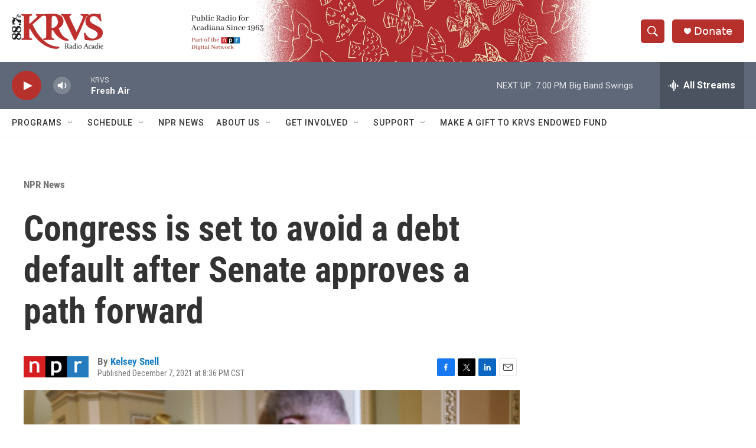

--- FILE ---
content_type: text/html; charset=utf-8
request_url: https://www.google.com/recaptcha/api2/aframe
body_size: 268
content:
<!DOCTYPE HTML><html><head><meta http-equiv="content-type" content="text/html; charset=UTF-8"></head><body><script nonce="IHXH7TRXr7jXYngn0aBfiA">/** Anti-fraud and anti-abuse applications only. See google.com/recaptcha */ try{var clients={'sodar':'https://pagead2.googlesyndication.com/pagead/sodar?'};window.addEventListener("message",function(a){try{if(a.source===window.parent){var b=JSON.parse(a.data);var c=clients[b['id']];if(c){var d=document.createElement('img');d.src=c+b['params']+'&rc='+(localStorage.getItem("rc::a")?sessionStorage.getItem("rc::b"):"");window.document.body.appendChild(d);sessionStorage.setItem("rc::e",parseInt(sessionStorage.getItem("rc::e")||0)+1);localStorage.setItem("rc::h",'1769042689751');}}}catch(b){}});window.parent.postMessage("_grecaptcha_ready", "*");}catch(b){}</script></body></html>